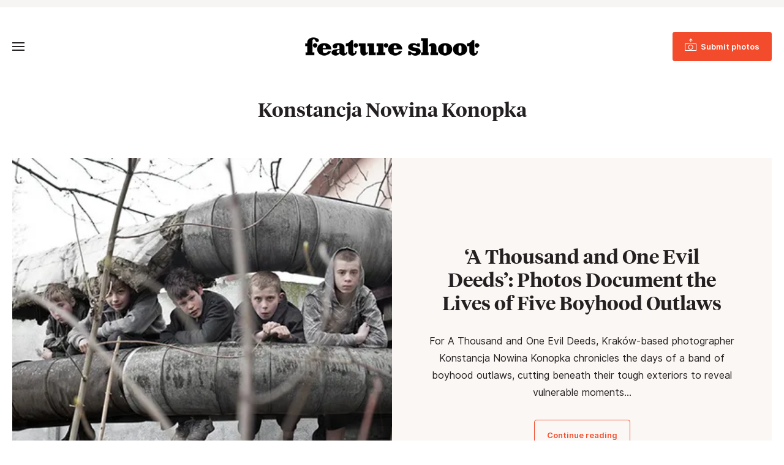

--- FILE ---
content_type: text/html; charset=UTF-8
request_url: https://www.featureshoot.com/tag/konstancja-nowina-konopka/
body_size: 11030
content:
<!DOCTYPE html>
<html lang="en-US">
<head>
	<meta charset="UTF-8">
	<meta name="viewport" content="initial-scale=1.0,width=device-width,shrink-to-fit=no" />
	<meta http-equiv="X-UA-Compatible" content="IE=edge" />

	<link rel="profile" href="http://gmpg.org/xfn/11" />
	<meta name='robots' content='index, follow, max-image-preview:large, max-snippet:-1, max-video-preview:-1' />
	<style>img:is([sizes="auto" i], [sizes^="auto," i]) { contain-intrinsic-size: 3000px 1500px }</style>
	
<!-- Google Tag Manager for WordPress by gtm4wp.com -->
<script data-cfasync="false" data-pagespeed-no-defer>
	var gtm4wp_datalayer_name = "dataLayer";
	var dataLayer = dataLayer || [];
</script>
<!-- End Google Tag Manager for WordPress by gtm4wp.com -->
	<!-- This site is optimized with the Yoast SEO Premium plugin v21.9 (Yoast SEO v26.6) - https://yoast.com/wordpress/plugins/seo/ -->
	<title>Konstancja Nowina Konopka Archives - Feature Shoot</title>
	<link rel="canonical" href="https://www.featureshoot.com/tag/konstancja-nowina-konopka/" />
	<meta property="og:locale" content="en_US" />
	<meta property="og:type" content="article" />
	<meta property="og:title" content="Konstancja Nowina Konopka Archives" />
	<meta property="og:url" content="https://www.featureshoot.com/tag/konstancja-nowina-konopka/" />
	<meta property="og:site_name" content="Feature Shoot" />
	<script type="application/ld+json" class="yoast-schema-graph">{"@context":"https://schema.org","@graph":[{"@type":"CollectionPage","@id":"https://www.featureshoot.com/tag/konstancja-nowina-konopka/","url":"https://www.featureshoot.com/tag/konstancja-nowina-konopka/","name":"Konstancja Nowina Konopka Archives - Feature Shoot","isPartOf":{"@id":"https://www.featureshoot.com/#website"},"primaryImageOfPage":{"@id":"https://www.featureshoot.com/tag/konstancja-nowina-konopka/#primaryimage"},"image":{"@id":"https://www.featureshoot.com/tag/konstancja-nowina-konopka/#primaryimage"},"thumbnailUrl":"https://i0.wp.com/www.featureshoot.com/wp-content/uploads/2014/09/Konstancja_Nowina_Konopka_08.jpg?fit=620%2C413&ssl=1","inLanguage":"en-US"},{"@type":"ImageObject","inLanguage":"en-US","@id":"https://www.featureshoot.com/tag/konstancja-nowina-konopka/#primaryimage","url":"https://i0.wp.com/www.featureshoot.com/wp-content/uploads/2014/09/Konstancja_Nowina_Konopka_08.jpg?fit=620%2C413&ssl=1","contentUrl":"https://i0.wp.com/www.featureshoot.com/wp-content/uploads/2014/09/Konstancja_Nowina_Konopka_08.jpg?fit=620%2C413&ssl=1","width":620,"height":413},{"@type":"WebSite","@id":"https://www.featureshoot.com/#website","url":"https://www.featureshoot.com/","name":"Feature Shoot","description":"Narrative Photography","publisher":{"@id":"https://www.featureshoot.com/#organization"},"potentialAction":[{"@type":"SearchAction","target":{"@type":"EntryPoint","urlTemplate":"https://www.featureshoot.com/?s={search_term_string}"},"query-input":{"@type":"PropertyValueSpecification","valueRequired":true,"valueName":"search_term_string"}}],"inLanguage":"en-US"},{"@type":"Organization","@id":"https://www.featureshoot.com/#organization","name":"Feature Shoot","url":"https://www.featureshoot.com/","logo":{"@type":"ImageObject","inLanguage":"en-US","@id":"https://www.featureshoot.com/#/schema/logo/image/","url":"https://i0.wp.com/www.featureshoot.com/wp-content/uploads/2023/02/Feature-Shoot-Logo-Final-9-13.png?fit=2084%2C221&ssl=1","contentUrl":"https://i0.wp.com/www.featureshoot.com/wp-content/uploads/2023/02/Feature-Shoot-Logo-Final-9-13.png?fit=2084%2C221&ssl=1","width":2084,"height":221,"caption":"Feature Shoot"},"image":{"@id":"https://www.featureshoot.com/#/schema/logo/image/"},"sameAs":["https://www.facebook.com/featureshootphotography","https://x.com/featureshoot","https://www.instagram.com/featureshoot/"]}]}</script>
	<!-- / Yoast SEO Premium plugin. -->


<link rel='dns-prefetch' href='//a.omappapi.com' />
<link rel='dns-prefetch' href='//www.googletagmanager.com' />
<link rel='dns-prefetch' href='//stats.wp.com' />

<link rel='preconnect' href='//i0.wp.com' />
<link rel='preconnect' href='//c0.wp.com' />
<link rel="alternate" type="application/rss+xml" title="Feature Shoot &raquo; Feed" href="https://www.featureshoot.com/feed/" />
<link rel="alternate" type="application/rss+xml" title="Feature Shoot &raquo; Konstancja Nowina Konopka Tag Feed" href="https://www.featureshoot.com/tag/konstancja-nowina-konopka/feed/" />
<style id='wp-emoji-styles-inline-css' type='text/css'>

	img.wp-smiley, img.emoji {
		display: inline !important;
		border: none !important;
		box-shadow: none !important;
		height: 1em !important;
		width: 1em !important;
		margin: 0 0.07em !important;
		vertical-align: -0.1em !important;
		background: none !important;
		padding: 0 !important;
	}
</style>
<link rel='stylesheet' id='wp-block-library-css' href='https://c0.wp.com/c/6.8.3/wp-includes/css/dist/block-library/style.min.css' type='text/css' media='all' />
<style id='wp-block-library-theme-inline-css' type='text/css'>
.wp-block-audio :where(figcaption){color:#555;font-size:13px;text-align:center}.is-dark-theme .wp-block-audio :where(figcaption){color:#ffffffa6}.wp-block-audio{margin:0 0 1em}.wp-block-code{border:1px solid #ccc;border-radius:4px;font-family:Menlo,Consolas,monaco,monospace;padding:.8em 1em}.wp-block-embed :where(figcaption){color:#555;font-size:13px;text-align:center}.is-dark-theme .wp-block-embed :where(figcaption){color:#ffffffa6}.wp-block-embed{margin:0 0 1em}.blocks-gallery-caption{color:#555;font-size:13px;text-align:center}.is-dark-theme .blocks-gallery-caption{color:#ffffffa6}:root :where(.wp-block-image figcaption){color:#555;font-size:13px;text-align:center}.is-dark-theme :root :where(.wp-block-image figcaption){color:#ffffffa6}.wp-block-image{margin:0 0 1em}.wp-block-pullquote{border-bottom:4px solid;border-top:4px solid;color:currentColor;margin-bottom:1.75em}.wp-block-pullquote cite,.wp-block-pullquote footer,.wp-block-pullquote__citation{color:currentColor;font-size:.8125em;font-style:normal;text-transform:uppercase}.wp-block-quote{border-left:.25em solid;margin:0 0 1.75em;padding-left:1em}.wp-block-quote cite,.wp-block-quote footer{color:currentColor;font-size:.8125em;font-style:normal;position:relative}.wp-block-quote:where(.has-text-align-right){border-left:none;border-right:.25em solid;padding-left:0;padding-right:1em}.wp-block-quote:where(.has-text-align-center){border:none;padding-left:0}.wp-block-quote.is-large,.wp-block-quote.is-style-large,.wp-block-quote:where(.is-style-plain){border:none}.wp-block-search .wp-block-search__label{font-weight:700}.wp-block-search__button{border:1px solid #ccc;padding:.375em .625em}:where(.wp-block-group.has-background){padding:1.25em 2.375em}.wp-block-separator.has-css-opacity{opacity:.4}.wp-block-separator{border:none;border-bottom:2px solid;margin-left:auto;margin-right:auto}.wp-block-separator.has-alpha-channel-opacity{opacity:1}.wp-block-separator:not(.is-style-wide):not(.is-style-dots){width:100px}.wp-block-separator.has-background:not(.is-style-dots){border-bottom:none;height:1px}.wp-block-separator.has-background:not(.is-style-wide):not(.is-style-dots){height:2px}.wp-block-table{margin:0 0 1em}.wp-block-table td,.wp-block-table th{word-break:normal}.wp-block-table :where(figcaption){color:#555;font-size:13px;text-align:center}.is-dark-theme .wp-block-table :where(figcaption){color:#ffffffa6}.wp-block-video :where(figcaption){color:#555;font-size:13px;text-align:center}.is-dark-theme .wp-block-video :where(figcaption){color:#ffffffa6}.wp-block-video{margin:0 0 1em}:root :where(.wp-block-template-part.has-background){margin-bottom:0;margin-top:0;padding:1.25em 2.375em}
</style>
<style id='classic-theme-styles-inline-css' type='text/css'>
/*! This file is auto-generated */
.wp-block-button__link{color:#fff;background-color:#32373c;border-radius:9999px;box-shadow:none;text-decoration:none;padding:calc(.667em + 2px) calc(1.333em + 2px);font-size:1.125em}.wp-block-file__button{background:#32373c;color:#fff;text-decoration:none}
</style>
<style id='safe-svg-svg-icon-style-inline-css' type='text/css'>
.safe-svg-cover{text-align:center}.safe-svg-cover .safe-svg-inside{display:inline-block;max-width:100%}.safe-svg-cover svg{fill:currentColor;height:100%;max-height:100%;max-width:100%;width:100%}

</style>
<link rel='stylesheet' id='mediaelement-css' href='https://c0.wp.com/c/6.8.3/wp-includes/js/mediaelement/mediaelementplayer-legacy.min.css' type='text/css' media='all' />
<link rel='stylesheet' id='wp-mediaelement-css' href='https://c0.wp.com/c/6.8.3/wp-includes/js/mediaelement/wp-mediaelement.min.css' type='text/css' media='all' />
<style id='jetpack-sharing-buttons-style-inline-css' type='text/css'>
.jetpack-sharing-buttons__services-list{display:flex;flex-direction:row;flex-wrap:wrap;gap:0;list-style-type:none;margin:5px;padding:0}.jetpack-sharing-buttons__services-list.has-small-icon-size{font-size:12px}.jetpack-sharing-buttons__services-list.has-normal-icon-size{font-size:16px}.jetpack-sharing-buttons__services-list.has-large-icon-size{font-size:24px}.jetpack-sharing-buttons__services-list.has-huge-icon-size{font-size:36px}@media print{.jetpack-sharing-buttons__services-list{display:none!important}}.editor-styles-wrapper .wp-block-jetpack-sharing-buttons{gap:0;padding-inline-start:0}ul.jetpack-sharing-buttons__services-list.has-background{padding:1.25em 2.375em}
</style>
<style id='global-styles-inline-css' type='text/css'>
:root{--wp--preset--aspect-ratio--square: 1;--wp--preset--aspect-ratio--4-3: 4/3;--wp--preset--aspect-ratio--3-4: 3/4;--wp--preset--aspect-ratio--3-2: 3/2;--wp--preset--aspect-ratio--2-3: 2/3;--wp--preset--aspect-ratio--16-9: 16/9;--wp--preset--aspect-ratio--9-16: 9/16;--wp--preset--color--black: #241f20;--wp--preset--color--cyan-bluish-gray: #abb8c3;--wp--preset--color--white: #fff;--wp--preset--color--pale-pink: #f78da7;--wp--preset--color--vivid-red: #cf2e2e;--wp--preset--color--luminous-vivid-orange: #ff6900;--wp--preset--color--luminous-vivid-amber: #fcb900;--wp--preset--color--light-green-cyan: #7bdcb5;--wp--preset--color--vivid-green-cyan: #00d084;--wp--preset--color--pale-cyan-blue: #8ed1fc;--wp--preset--color--vivid-cyan-blue: #0693e3;--wp--preset--color--vivid-purple: #9b51e0;--wp--preset--color--red: #F24C2C;--wp--preset--color--grey: #666;--wp--preset--color--lightgrey: #f6f5f3;--wp--preset--gradient--vivid-cyan-blue-to-vivid-purple: linear-gradient(135deg,rgba(6,147,227,1) 0%,rgb(155,81,224) 100%);--wp--preset--gradient--light-green-cyan-to-vivid-green-cyan: linear-gradient(135deg,rgb(122,220,180) 0%,rgb(0,208,130) 100%);--wp--preset--gradient--luminous-vivid-amber-to-luminous-vivid-orange: linear-gradient(135deg,rgba(252,185,0,1) 0%,rgba(255,105,0,1) 100%);--wp--preset--gradient--luminous-vivid-orange-to-vivid-red: linear-gradient(135deg,rgba(255,105,0,1) 0%,rgb(207,46,46) 100%);--wp--preset--gradient--very-light-gray-to-cyan-bluish-gray: linear-gradient(135deg,rgb(238,238,238) 0%,rgb(169,184,195) 100%);--wp--preset--gradient--cool-to-warm-spectrum: linear-gradient(135deg,rgb(74,234,220) 0%,rgb(151,120,209) 20%,rgb(207,42,186) 40%,rgb(238,44,130) 60%,rgb(251,105,98) 80%,rgb(254,248,76) 100%);--wp--preset--gradient--blush-light-purple: linear-gradient(135deg,rgb(255,206,236) 0%,rgb(152,150,240) 100%);--wp--preset--gradient--blush-bordeaux: linear-gradient(135deg,rgb(254,205,165) 0%,rgb(254,45,45) 50%,rgb(107,0,62) 100%);--wp--preset--gradient--luminous-dusk: linear-gradient(135deg,rgb(255,203,112) 0%,rgb(199,81,192) 50%,rgb(65,88,208) 100%);--wp--preset--gradient--pale-ocean: linear-gradient(135deg,rgb(255,245,203) 0%,rgb(182,227,212) 50%,rgb(51,167,181) 100%);--wp--preset--gradient--electric-grass: linear-gradient(135deg,rgb(202,248,128) 0%,rgb(113,206,126) 100%);--wp--preset--gradient--midnight: linear-gradient(135deg,rgb(2,3,129) 0%,rgb(40,116,252) 100%);--wp--preset--font-size--small: 13px;--wp--preset--font-size--medium: 20px;--wp--preset--font-size--large: 36px;--wp--preset--font-size--x-large: 42px;--wp--preset--spacing--20: 0.44rem;--wp--preset--spacing--30: 0.67rem;--wp--preset--spacing--40: 1rem;--wp--preset--spacing--50: 1.5rem;--wp--preset--spacing--60: 2.25rem;--wp--preset--spacing--70: 3.38rem;--wp--preset--spacing--80: 5.06rem;--wp--preset--shadow--natural: 6px 6px 9px rgba(0, 0, 0, 0.2);--wp--preset--shadow--deep: 12px 12px 50px rgba(0, 0, 0, 0.4);--wp--preset--shadow--sharp: 6px 6px 0px rgba(0, 0, 0, 0.2);--wp--preset--shadow--outlined: 6px 6px 0px -3px rgba(255, 255, 255, 1), 6px 6px rgba(0, 0, 0, 1);--wp--preset--shadow--crisp: 6px 6px 0px rgba(0, 0, 0, 1);}:where(.is-layout-flex){gap: 0.5em;}:where(.is-layout-grid){gap: 0.5em;}body .is-layout-flex{display: flex;}.is-layout-flex{flex-wrap: wrap;align-items: center;}.is-layout-flex > :is(*, div){margin: 0;}body .is-layout-grid{display: grid;}.is-layout-grid > :is(*, div){margin: 0;}:where(.wp-block-columns.is-layout-flex){gap: 2em;}:where(.wp-block-columns.is-layout-grid){gap: 2em;}:where(.wp-block-post-template.is-layout-flex){gap: 1.25em;}:where(.wp-block-post-template.is-layout-grid){gap: 1.25em;}.has-black-color{color: var(--wp--preset--color--black) !important;}.has-cyan-bluish-gray-color{color: var(--wp--preset--color--cyan-bluish-gray) !important;}.has-white-color{color: var(--wp--preset--color--white) !important;}.has-pale-pink-color{color: var(--wp--preset--color--pale-pink) !important;}.has-vivid-red-color{color: var(--wp--preset--color--vivid-red) !important;}.has-luminous-vivid-orange-color{color: var(--wp--preset--color--luminous-vivid-orange) !important;}.has-luminous-vivid-amber-color{color: var(--wp--preset--color--luminous-vivid-amber) !important;}.has-light-green-cyan-color{color: var(--wp--preset--color--light-green-cyan) !important;}.has-vivid-green-cyan-color{color: var(--wp--preset--color--vivid-green-cyan) !important;}.has-pale-cyan-blue-color{color: var(--wp--preset--color--pale-cyan-blue) !important;}.has-vivid-cyan-blue-color{color: var(--wp--preset--color--vivid-cyan-blue) !important;}.has-vivid-purple-color{color: var(--wp--preset--color--vivid-purple) !important;}.has-black-background-color{background-color: var(--wp--preset--color--black) !important;}.has-cyan-bluish-gray-background-color{background-color: var(--wp--preset--color--cyan-bluish-gray) !important;}.has-white-background-color{background-color: var(--wp--preset--color--white) !important;}.has-pale-pink-background-color{background-color: var(--wp--preset--color--pale-pink) !important;}.has-vivid-red-background-color{background-color: var(--wp--preset--color--vivid-red) !important;}.has-luminous-vivid-orange-background-color{background-color: var(--wp--preset--color--luminous-vivid-orange) !important;}.has-luminous-vivid-amber-background-color{background-color: var(--wp--preset--color--luminous-vivid-amber) !important;}.has-light-green-cyan-background-color{background-color: var(--wp--preset--color--light-green-cyan) !important;}.has-vivid-green-cyan-background-color{background-color: var(--wp--preset--color--vivid-green-cyan) !important;}.has-pale-cyan-blue-background-color{background-color: var(--wp--preset--color--pale-cyan-blue) !important;}.has-vivid-cyan-blue-background-color{background-color: var(--wp--preset--color--vivid-cyan-blue) !important;}.has-vivid-purple-background-color{background-color: var(--wp--preset--color--vivid-purple) !important;}.has-black-border-color{border-color: var(--wp--preset--color--black) !important;}.has-cyan-bluish-gray-border-color{border-color: var(--wp--preset--color--cyan-bluish-gray) !important;}.has-white-border-color{border-color: var(--wp--preset--color--white) !important;}.has-pale-pink-border-color{border-color: var(--wp--preset--color--pale-pink) !important;}.has-vivid-red-border-color{border-color: var(--wp--preset--color--vivid-red) !important;}.has-luminous-vivid-orange-border-color{border-color: var(--wp--preset--color--luminous-vivid-orange) !important;}.has-luminous-vivid-amber-border-color{border-color: var(--wp--preset--color--luminous-vivid-amber) !important;}.has-light-green-cyan-border-color{border-color: var(--wp--preset--color--light-green-cyan) !important;}.has-vivid-green-cyan-border-color{border-color: var(--wp--preset--color--vivid-green-cyan) !important;}.has-pale-cyan-blue-border-color{border-color: var(--wp--preset--color--pale-cyan-blue) !important;}.has-vivid-cyan-blue-border-color{border-color: var(--wp--preset--color--vivid-cyan-blue) !important;}.has-vivid-purple-border-color{border-color: var(--wp--preset--color--vivid-purple) !important;}.has-vivid-cyan-blue-to-vivid-purple-gradient-background{background: var(--wp--preset--gradient--vivid-cyan-blue-to-vivid-purple) !important;}.has-light-green-cyan-to-vivid-green-cyan-gradient-background{background: var(--wp--preset--gradient--light-green-cyan-to-vivid-green-cyan) !important;}.has-luminous-vivid-amber-to-luminous-vivid-orange-gradient-background{background: var(--wp--preset--gradient--luminous-vivid-amber-to-luminous-vivid-orange) !important;}.has-luminous-vivid-orange-to-vivid-red-gradient-background{background: var(--wp--preset--gradient--luminous-vivid-orange-to-vivid-red) !important;}.has-very-light-gray-to-cyan-bluish-gray-gradient-background{background: var(--wp--preset--gradient--very-light-gray-to-cyan-bluish-gray) !important;}.has-cool-to-warm-spectrum-gradient-background{background: var(--wp--preset--gradient--cool-to-warm-spectrum) !important;}.has-blush-light-purple-gradient-background{background: var(--wp--preset--gradient--blush-light-purple) !important;}.has-blush-bordeaux-gradient-background{background: var(--wp--preset--gradient--blush-bordeaux) !important;}.has-luminous-dusk-gradient-background{background: var(--wp--preset--gradient--luminous-dusk) !important;}.has-pale-ocean-gradient-background{background: var(--wp--preset--gradient--pale-ocean) !important;}.has-electric-grass-gradient-background{background: var(--wp--preset--gradient--electric-grass) !important;}.has-midnight-gradient-background{background: var(--wp--preset--gradient--midnight) !important;}.has-small-font-size{font-size: var(--wp--preset--font-size--small) !important;}.has-medium-font-size{font-size: var(--wp--preset--font-size--medium) !important;}.has-large-font-size{font-size: var(--wp--preset--font-size--large) !important;}.has-x-large-font-size{font-size: var(--wp--preset--font-size--x-large) !important;}
:where(.wp-block-post-template.is-layout-flex){gap: 1.25em;}:where(.wp-block-post-template.is-layout-grid){gap: 1.25em;}
:where(.wp-block-columns.is-layout-flex){gap: 2em;}:where(.wp-block-columns.is-layout-grid){gap: 2em;}
:root :where(.wp-block-pullquote){font-size: 1.5em;line-height: 1.6;}
</style>
<link rel='stylesheet' id='fs-style-css' href='https://www.featureshoot.com/wp-content/themes/featureshoot2019/style.css?ver=1583446556' type='text/css' media='all' />
<script type="text/javascript" src="https://c0.wp.com/c/6.8.3/wp-includes/js/jquery/jquery.min.js" id="jquery-core-js"></script>
<script type="text/javascript" src="https://c0.wp.com/c/6.8.3/wp-includes/js/jquery/jquery-migrate.min.js" id="jquery-migrate-js"></script>
<script type="text/javascript" src="https://www.featureshoot.com/wp-content/themes/featureshoot2019/picturefill.min.js?ver=3.0.2" id="picturefill-js" async></script>
<!--[if lt IE 9]>
<script type="text/javascript" src="https://www.featureshoot.com/wp-content/themes/featureshoot2019/html5.js?ver=3.7.3" id="fs-html5-js"></script>
<![endif]-->

<!-- Google tag (gtag.js) snippet added by Site Kit -->
<!-- Google Analytics snippet added by Site Kit -->
<script type="text/javascript" src="https://www.googletagmanager.com/gtag/js?id=G-FM93ENM14H" id="google_gtagjs-js" async></script>
<script type="text/javascript" id="google_gtagjs-js-after">
/* <![CDATA[ */
window.dataLayer = window.dataLayer || [];function gtag(){dataLayer.push(arguments);}
gtag("set","linker",{"domains":["www.featureshoot.com"]});
gtag("js", new Date());
gtag("set", "developer_id.dZTNiMT", true);
gtag("config", "G-FM93ENM14H");
/* ]]> */
</script>
<link rel="https://api.w.org/" href="https://www.featureshoot.com/wp-json/" /><link rel="alternate" title="JSON" type="application/json" href="https://www.featureshoot.com/wp-json/wp/v2/tags/8785" /><link rel="EditURI" type="application/rsd+xml" title="RSD" href="https://www.featureshoot.com/xmlrpc.php?rsd" />
<meta name="generator" content="Site Kit by Google 1.168.0" /><script async src="https://js.sparkloop.app/team_cf878d2be3e9.js" data-sparkloop></script>	<style>img#wpstats{display:none}</style>
		
<!-- Google Tag Manager for WordPress by gtm4wp.com -->
<!-- GTM Container placement set to automatic -->
<script data-cfasync="false" data-pagespeed-no-defer>
	var dataLayer_content = {"pagePostType":"post","pagePostType2":"tag-post"};
	dataLayer.push( dataLayer_content );
</script>
<script data-cfasync="false" data-pagespeed-no-defer>
(function(w,d,s,l,i){w[l]=w[l]||[];w[l].push({'gtm.start':
new Date().getTime(),event:'gtm.js'});var f=d.getElementsByTagName(s)[0],
j=d.createElement(s),dl=l!='dataLayer'?'&l='+l:'';j.async=true;j.src=
'//www.googletagmanager.com/gtm.js?id='+i+dl;f.parentNode.insertBefore(j,f);
})(window,document,'script','dataLayer','GTM-K8M64MK');
</script>
<!-- End Google Tag Manager for WordPress by gtm4wp.com --><link rel="apple-touch-icon" sizes="180x180" href="/wp-content/uploads/fbrfg/apple-touch-icon.png?v=9B9lKBMgj8">
<link rel="icon" type="image/png" sizes="32x32" href="/wp-content/uploads/fbrfg/favicon-32x32.png?v=9B9lKBMgj8">
<link rel="icon" type="image/png" sizes="16x16" href="/wp-content/uploads/fbrfg/favicon-16x16.png?v=9B9lKBMgj8">
<link rel="manifest" href="/wp-content/uploads/fbrfg/site.webmanifest?v=9B9lKBMgj8">
<link rel="mask-icon" href="/wp-content/uploads/fbrfg/safari-pinned-tab.svg?v=9B9lKBMgj8" color="#f24c2c">
<link rel="shortcut icon" href="/wp-content/uploads/fbrfg/favicon.ico?v=9B9lKBMgj8">
<meta name="msapplication-TileColor" content="#f24c2c">
<meta name="msapplication-config" content="/wp-content/uploads/fbrfg/browserconfig.xml?v=9B9lKBMgj8">
<meta name="theme-color" content="#f24c2c">	<script>document.createElement("picture");</script>
	
	<meta name="generator" content="WP Rocket 3.20.2" data-wpr-features="wpr_preload_links wpr_desktop" /></head>
<body class="archive tag tag-konstancja-nowina-konopka tag-8785 wp-embed-responsive wp-theme-featureshoot2019">

<div data-rocket-location-hash="256362a55f2d46cb9f07c56b135527a6" id="fullwrap">
	<header data-rocket-location-hash="376287218b6ead3b5b6fc67b7e0c0376">
				<div data-rocket-location-hash="f3f71da4bed90f10676bd82ce5b3e66d" id="topbar">
		<div class="container">
					</div>
		</div>
				<div data-rocket-location-hash="df478da4575927bc1178d5d7becb7d0f" id="header">
		<div id="header-a">
		<div class="container">
		<div id="header-b">
			<div id="headertop">
				<div id="logo"><a href="https://www.featureshoot.com"><img src="https://www.featureshoot.com/wp-content/themes/featureshoot2019/images/logo.png" srcset="https://www.featureshoot.com/wp-content/themes/featureshoot2019/images/logo@2x.png 2x" width="285" height="30" alt="Feature Shoot" /></a></div>
				<div id="topbutton"><a class="btn btn-solid" href="https://featureshoot.submittable.com/submit/153935/feature-shoot-submissions"><span><span>Submit photos</span></span></a></div>
				<button class="togglemenu"><span class="screen-reader-text">Toggle Menu</span><span class="icon"></span></button>
			</div>

			<div id="menuwrap">
				<button class="closebtn closemenu"><span class="screen-reader-text">Close Menu</span><span class="icon"></span></button>
				<div id="menus">
					<nav id="menu" class="menu-new-menu-container"><ul id="menu-new-menu" class="menu"><li id="menu-item-139126" class="menu-item menu-item-type-taxonomy menu-item-object-category menu-item-139126"><a href="https://www.featureshoot.com/category/interviews/">Interviews</a></li><li id="menu-item-146737" class="menu-item menu-item-type-post_type menu-item-object-page menu-item-146737"><a href="https://www.featureshoot.com/feature-shoot-portfolio-reviews/">Portfolio Reviews</a></li><li id="menu-item-151871" class="menu-item menu-item-type-post_type menu-item-object-page menu-item-151871"><a href="https://www.featureshoot.com/advertise/">Advertise</a></li><li id="menu-item-139138" class="threecolumn menu-item menu-item-type-custom menu-item-object-custom menu-item-has-children menu-item-139138"><a href="#">Explore by Genre</a><div class='submenu'><ul  class="sub-menu"><li id="menu-item-139131" class="menu-item menu-item-type-taxonomy menu-item-object-category menu-item-139131"><a href="https://www.featureshoot.com/category/portraits/">Portraits</a></li><li id="menu-item-139124" class="menu-item menu-item-type-taxonomy menu-item-object-category menu-item-139124"><a href="https://www.featureshoot.com/category/fine-art/">Fine Art</a></li><li id="menu-item-139122" class="menu-item menu-item-type-taxonomy menu-item-object-category menu-item-139122"><a href="https://www.featureshoot.com/category/documentary/">Documentary</a></li><li id="menu-item-139127" class="menu-item menu-item-type-taxonomy menu-item-object-category menu-item-139127"><a href="https://www.featureshoot.com/category/landscape/">Landscape</a></li><li id="menu-item-139134" class="menu-item menu-item-type-taxonomy menu-item-object-category menu-item-139134"><a href="https://www.featureshoot.com/category/street/">Street</a></li><li id="menu-item-139133" class="menu-item menu-item-type-taxonomy menu-item-object-category menu-item-139133"><a href="https://www.featureshoot.com/category/still-life/">Still Life</a></li><li id="menu-item-139137" class="menu-item menu-item-type-taxonomy menu-item-object-category menu-item-139137"><a href="https://www.featureshoot.com/category/video/">Video</a></li><li id="menu-item-139125" class="menu-item menu-item-type-taxonomy menu-item-object-category menu-item-139125"><a href="https://www.featureshoot.com/category/food/">Food</a></li><li id="menu-item-139128" class="menu-item menu-item-type-taxonomy menu-item-object-category menu-item-139128"><a href="https://www.featureshoot.com/category/nature/">Nature</a></li><li id="menu-item-139136" class="menu-item menu-item-type-taxonomy menu-item-object-category menu-item-139136"><a href="https://www.featureshoot.com/category/travel/">Travel</a></li></ul></div></li><li class="sociallinks rightmenu"><ul id="menu-top-social-links" class="menu"><li id="menu-item-139141" class="menu-item menu-item-type-custom menu-item-object-custom menu-item-139141"><a href="https://www.instagram.com/featureshoot/"><span class="screen-reader-text">Instagram</span></a></li><li class="search"><button class="togglesearch"><span class="screen-reader-text">Search</span></button></li></ul></li><li class="mobilesearch"><form class="searchform" method="get" action="https://www.featureshoot.com">
	<div class="inputs">
		<div class="input"><label for="searchinput1" class="screen-reader-text">Search</label><input id="searchinput1" placeholder="Search" name="s" type="text" /></div>
		<button type="submit"><span class="screen-reader-text">Submit</span></button>
	</div>
</form></li></ul></nav>				</div>
			</div>
			<div id="menuoverlay"></div>
			<div class="mobiledetect"></div>
		</div>
		</div>
		</div>
		</div>
		<div data-rocket-location-hash="cb6e9de7f822dac9cb826fa41119ef40" id="searchbar">
		<div id="searchbar-a">
		<div data-rocket-location-hash="ff395fba00d9eccafc49caec71552812" class="container notop nobot">
		<div id="searchbar-b">
			<button class="closebtn closesearch"><span class="screen-reader-text">Close Search</span><span class="icon"></span></button>

			<h2>Search this site</h2>

			<form class="searchform" method="get" action="https://www.featureshoot.com">
	<div class="inputs">
		<div class="input"><label for="searchinput1" class="screen-reader-text">Search</label><input id="searchinput1" placeholder="Search" name="s" type="text" /></div>
		<button type="submit"><span class="screen-reader-text">Submit</span></button>
	</div>
</form>		</div>
		</div>
		</div>
		</div>
		<style>
		.bannerad>div {background:#ccc;}
		</style>
	</header>
	
<div data-rocket-location-hash="21299a2065877ee1b41b451188053eaa" id="body" class="body-content notop nobot">

	<div data-rocket-location-hash="f3f750db2748a07043bd337dade8db8a" class="pageheader alignwide">
		<h1 class="pagetitle">Konstancja Nowina Konopka</h1>
	</div>

	
	
	
	<div data-rocket-location-hash="dea766ab6718d89165e3ee10c439bbea" class="featurepost alignwide">
<div class="featurepost-a">
	<div class="fpimage">
		<a href="https://www.featureshoot.com/2014/10/thousand-one-evil-deeds-touching-story-five-boyhood-outlaws/">
							<picture>
					<!--[if IE 9]><video style="display: none;"><![endif]-->
					<source srcset="https://i0.wp.com/www.featureshoot.com/wp-content/uploads/2014/09/Konstancja_Nowina_Konopka_08.jpg?resize=386%2C278&ssl=1 386w, https://i0.wp.com/www.featureshoot.com/wp-content/uploads/2014/09/Konstancja_Nowina_Konopka_08.jpg?resize=275%2C198&ssl=1 275w, https://i0.wp.com/www.featureshoot.com/wp-content/uploads/2014/09/Konstancja_Nowina_Konopka_08.jpg?resize=572%2C413&ssl=1 572w, https://i0.wp.com/www.featureshoot.com/wp-content/uploads/2014/09/Konstancja_Nowina_Konopka_08.jpg?resize=140%2C100&ssl=1 140w" media="(max-width: 1023px)" />
					<!--[if IE 9]></video><![endif]-->
					<img width="620" height="413" src="https://www.featureshoot.com/wp-content/uploads/2014/09/Konstancja_Nowina_Konopka_08.jpg" class="attachment-post-thumbnail-feature size-post-thumbnail-feature" alt="" loading="eager" sizes="(max-width:339px) calc(100vw - 20px), (max-width:679px) calc(100vw - 40px), (max-width:1023px) 640px, (max-width:1319px) calc(50vw - 20px), 640px" decoding="async" fetchpriority="high" srcset="https://i0.wp.com/www.featureshoot.com/wp-content/uploads/2014/09/Konstancja_Nowina_Konopka_08.jpg?w=620&amp;ssl=1 620w, https://i0.wp.com/www.featureshoot.com/wp-content/uploads/2014/09/Konstancja_Nowina_Konopka_08.jpg?resize=300%2C199&amp;ssl=1 300w" />				</picture>
					</a>
	</div>
	<div class="fpcontent notop nobot">
		<h2><a href="https://www.featureshoot.com/2014/10/thousand-one-evil-deeds-touching-story-five-boyhood-outlaws/">&#8216;A Thousand and One Evil Deeds&#8217;: Photos Document the Lives of Five Boyhood Outlaws</a></h2>
		<p>For A Thousand and One Evil Deeds, Krak&oacute;w-based photographer Konstancja Nowina Konopka chronicles the days of a band of boyhood outlaws, cutting beneath their tough exteriors to reveal vulnerable moments&hellip;</p>
		<p><span class="btns-wrap"><span class="btns-wrap-a"><a class="btn btn-outline" href="https://www.featureshoot.com/2014/10/thousand-one-evil-deeds-touching-story-five-boyhood-outlaws/">Continue reading</a></span></span></p>
	</div>
</div>
</div>

	
	
	<aside class="subscribebar alignfull">
<div class="__inner-container">
	<center> <iframe src="https://embeds.beehiiv.com/dd1c5d59-aee6-4fa4-a147-db08ce0ade90" data-test-id="beehiiv-embed" width="100%" height="320" frameborder="0" scrolling="no" style="border-radius: 4px; border: 2px solid #e5e7eb; margin: 0; background-color: transparent;"></iframe> </center>
</div>
</aside>
	
	
			</div>

	<footer data-rocket-location-hash="ea8b7991950d2c682d6b207331949e3a" id="footer">
	<div class="container notop nobot">
		<div class="ftcols">
		<div class="ftcols-a">
			<div class="ftcol">
			<div class="ftcol-a">
				<div class="ftmenu"><ul id="menu-footer-menu" class="menu"><li id="menu-item-139118" class="menu-item menu-item-type-post_type menu-item-object-page menu-item-139118"><a href="https://www.featureshoot.com/about-2/">About</a></li><li id="menu-item-139120" class="menu-item menu-item-type-post_type menu-item-object-page menu-item-139120"><a href="https://www.featureshoot.com/advertise/">Advertise</a></li><li id="menu-item-139121" class="menu-item menu-item-type-post_type menu-item-object-page menu-item-139121"><a href="https://www.featureshoot.com/contact/">Contact</a></li><li id="menu-item-151920" class="menu-item menu-item-type-post_type menu-item-object-page menu-item-151920"><a href="https://www.featureshoot.com/privacy-policy/">Privacy Policy</a></li><li class="sociallinks"><ul id="menu-bottom-social-links" class="menu"><li id="menu-item-139115" class="menu-item menu-item-type-custom menu-item-object-custom menu-item-139115"><a href="https://www.instagram.com/featureshoot/"><span class="screen-reader-text">Instagram</span></a></li><li id="menu-item-139116" class="menu-item menu-item-type-custom menu-item-object-custom menu-item-139116"><a href="https://www.facebook.com/featureshootphotography"><span class="screen-reader-text">Facebook</span></a></li><li id="menu-item-139117" class="menu-item menu-item-type-custom menu-item-object-custom menu-item-139117"><a href="https://twitter.com/featureshoot"><span class="screen-reader-text">Twitter</span></a></li></ul></li></ul></div>			</div>
			</div><!--
			--><div class="ftcol">
			<div class="ftcol-a">
				<div class="ftcredit"><a rel="nofollow" href="https://www.cre8d-design.com">Site by cre8d</a></div>
			</div>
			</div>
		</div>
		</div>
	</div>
	</footer>
</div>
<script type="speculationrules">
{"prefetch":[{"source":"document","where":{"and":[{"href_matches":"\/*"},{"not":{"href_matches":["\/wp-*.php","\/wp-admin\/*","\/wp-content\/uploads\/*","\/wp-content\/*","\/wp-content\/plugins\/*","\/wp-content\/themes\/featureshoot2019\/*","\/*\\?(.+)"]}},{"not":{"selector_matches":"a[rel~=\"nofollow\"]"}},{"not":{"selector_matches":".no-prefetch, .no-prefetch a"}}]},"eagerness":"conservative"}]}
</script>
<script type="text/javascript" src="https://www.featureshoot.com/wp-content/plugins/duracelltomi-google-tag-manager/dist/js/gtm4wp-form-move-tracker.js?ver=1.22.3" id="gtm4wp-form-move-tracker-js"></script>
<script type="text/javascript" id="rocket-browser-checker-js-after">
/* <![CDATA[ */
"use strict";var _createClass=function(){function defineProperties(target,props){for(var i=0;i<props.length;i++){var descriptor=props[i];descriptor.enumerable=descriptor.enumerable||!1,descriptor.configurable=!0,"value"in descriptor&&(descriptor.writable=!0),Object.defineProperty(target,descriptor.key,descriptor)}}return function(Constructor,protoProps,staticProps){return protoProps&&defineProperties(Constructor.prototype,protoProps),staticProps&&defineProperties(Constructor,staticProps),Constructor}}();function _classCallCheck(instance,Constructor){if(!(instance instanceof Constructor))throw new TypeError("Cannot call a class as a function")}var RocketBrowserCompatibilityChecker=function(){function RocketBrowserCompatibilityChecker(options){_classCallCheck(this,RocketBrowserCompatibilityChecker),this.passiveSupported=!1,this._checkPassiveOption(this),this.options=!!this.passiveSupported&&options}return _createClass(RocketBrowserCompatibilityChecker,[{key:"_checkPassiveOption",value:function(self){try{var options={get passive(){return!(self.passiveSupported=!0)}};window.addEventListener("test",null,options),window.removeEventListener("test",null,options)}catch(err){self.passiveSupported=!1}}},{key:"initRequestIdleCallback",value:function(){!1 in window&&(window.requestIdleCallback=function(cb){var start=Date.now();return setTimeout(function(){cb({didTimeout:!1,timeRemaining:function(){return Math.max(0,50-(Date.now()-start))}})},1)}),!1 in window&&(window.cancelIdleCallback=function(id){return clearTimeout(id)})}},{key:"isDataSaverModeOn",value:function(){return"connection"in navigator&&!0===navigator.connection.saveData}},{key:"supportsLinkPrefetch",value:function(){var elem=document.createElement("link");return elem.relList&&elem.relList.supports&&elem.relList.supports("prefetch")&&window.IntersectionObserver&&"isIntersecting"in IntersectionObserverEntry.prototype}},{key:"isSlowConnection",value:function(){return"connection"in navigator&&"effectiveType"in navigator.connection&&("2g"===navigator.connection.effectiveType||"slow-2g"===navigator.connection.effectiveType)}}]),RocketBrowserCompatibilityChecker}();
/* ]]> */
</script>
<script type="text/javascript" id="rocket-preload-links-js-extra">
/* <![CDATA[ */
var RocketPreloadLinksConfig = {"excludeUris":"\/(?:.+\/)?feed(?:\/(?:.+\/?)?)?$|\/(?:.+\/)?embed\/|\/(index.php\/)?(.*)wp-json(\/.*|$)|\/refer\/|\/go\/|\/recommend\/|\/recommends\/","usesTrailingSlash":"1","imageExt":"jpg|jpeg|gif|png|tiff|bmp|webp|avif|pdf|doc|docx|xls|xlsx|php","fileExt":"jpg|jpeg|gif|png|tiff|bmp|webp|avif|pdf|doc|docx|xls|xlsx|php|html|htm","siteUrl":"https:\/\/www.featureshoot.com","onHoverDelay":"100","rateThrottle":"3"};
/* ]]> */
</script>
<script type="text/javascript" id="rocket-preload-links-js-after">
/* <![CDATA[ */
(function() {
"use strict";var r="function"==typeof Symbol&&"symbol"==typeof Symbol.iterator?function(e){return typeof e}:function(e){return e&&"function"==typeof Symbol&&e.constructor===Symbol&&e!==Symbol.prototype?"symbol":typeof e},e=function(){function i(e,t){for(var n=0;n<t.length;n++){var i=t[n];i.enumerable=i.enumerable||!1,i.configurable=!0,"value"in i&&(i.writable=!0),Object.defineProperty(e,i.key,i)}}return function(e,t,n){return t&&i(e.prototype,t),n&&i(e,n),e}}();function i(e,t){if(!(e instanceof t))throw new TypeError("Cannot call a class as a function")}var t=function(){function n(e,t){i(this,n),this.browser=e,this.config=t,this.options=this.browser.options,this.prefetched=new Set,this.eventTime=null,this.threshold=1111,this.numOnHover=0}return e(n,[{key:"init",value:function(){!this.browser.supportsLinkPrefetch()||this.browser.isDataSaverModeOn()||this.browser.isSlowConnection()||(this.regex={excludeUris:RegExp(this.config.excludeUris,"i"),images:RegExp(".("+this.config.imageExt+")$","i"),fileExt:RegExp(".("+this.config.fileExt+")$","i")},this._initListeners(this))}},{key:"_initListeners",value:function(e){-1<this.config.onHoverDelay&&document.addEventListener("mouseover",e.listener.bind(e),e.listenerOptions),document.addEventListener("mousedown",e.listener.bind(e),e.listenerOptions),document.addEventListener("touchstart",e.listener.bind(e),e.listenerOptions)}},{key:"listener",value:function(e){var t=e.target.closest("a"),n=this._prepareUrl(t);if(null!==n)switch(e.type){case"mousedown":case"touchstart":this._addPrefetchLink(n);break;case"mouseover":this._earlyPrefetch(t,n,"mouseout")}}},{key:"_earlyPrefetch",value:function(t,e,n){var i=this,r=setTimeout(function(){if(r=null,0===i.numOnHover)setTimeout(function(){return i.numOnHover=0},1e3);else if(i.numOnHover>i.config.rateThrottle)return;i.numOnHover++,i._addPrefetchLink(e)},this.config.onHoverDelay);t.addEventListener(n,function e(){t.removeEventListener(n,e,{passive:!0}),null!==r&&(clearTimeout(r),r=null)},{passive:!0})}},{key:"_addPrefetchLink",value:function(i){return this.prefetched.add(i.href),new Promise(function(e,t){var n=document.createElement("link");n.rel="prefetch",n.href=i.href,n.onload=e,n.onerror=t,document.head.appendChild(n)}).catch(function(){})}},{key:"_prepareUrl",value:function(e){if(null===e||"object"!==(void 0===e?"undefined":r(e))||!1 in e||-1===["http:","https:"].indexOf(e.protocol))return null;var t=e.href.substring(0,this.config.siteUrl.length),n=this._getPathname(e.href,t),i={original:e.href,protocol:e.protocol,origin:t,pathname:n,href:t+n};return this._isLinkOk(i)?i:null}},{key:"_getPathname",value:function(e,t){var n=t?e.substring(this.config.siteUrl.length):e;return n.startsWith("/")||(n="/"+n),this._shouldAddTrailingSlash(n)?n+"/":n}},{key:"_shouldAddTrailingSlash",value:function(e){return this.config.usesTrailingSlash&&!e.endsWith("/")&&!this.regex.fileExt.test(e)}},{key:"_isLinkOk",value:function(e){return null!==e&&"object"===(void 0===e?"undefined":r(e))&&(!this.prefetched.has(e.href)&&e.origin===this.config.siteUrl&&-1===e.href.indexOf("?")&&-1===e.href.indexOf("#")&&!this.regex.excludeUris.test(e.href)&&!this.regex.images.test(e.href))}}],[{key:"run",value:function(){"undefined"!=typeof RocketPreloadLinksConfig&&new n(new RocketBrowserCompatibilityChecker({capture:!0,passive:!0}),RocketPreloadLinksConfig).init()}}]),n}();t.run();
}());
/* ]]> */
</script>
<script>(function(d){var s=d.createElement("script");s.type="text/javascript";s.src="https://a.omappapi.com/app/js/api.min.js";s.async=true;s.id="omapi-script";d.getElementsByTagName("head")[0].appendChild(s);})(document);</script><script type="text/javascript" src="https://www.featureshoot.com/wp-content/themes/featureshoot2019/jquery.fitvids.min.js?ver=1.1" id="fitvids-js"></script>
<script type="text/javascript" src="https://www.featureshoot.com/wp-content/themes/featureshoot2019/jquery.menu-aim-edited.min.js?ver=1.11" id="menu-aim-js"></script>
<script type="text/javascript" src="https://www.featureshoot.com/wp-content/themes/featureshoot2019/balancetext.min.js?ver=3.31" id="balancetext-js"></script>
<script type="text/javascript" src="https://www.featureshoot.com/wp-content/themes/featureshoot2019/jscript.js?ver=1576794463" id="fs-jscript-js"></script>
<script type="text/javascript" id="jetpack-stats-js-before">
/* <![CDATA[ */
_stq = window._stq || [];
_stq.push([ "view", JSON.parse("{\"v\":\"ext\",\"blog\":\"63454965\",\"post\":\"0\",\"tz\":\"11\",\"srv\":\"www.featureshoot.com\",\"arch_tag\":\"konstancja-nowina-konopka\",\"arch_results\":\"1\",\"j\":\"1:15.3.1\"}") ]);
_stq.push([ "clickTrackerInit", "63454965", "0" ]);
/* ]]> */
</script>
<script type="text/javascript" src="https://stats.wp.com/e-202605.js" id="jetpack-stats-js" defer="defer" data-wp-strategy="defer"></script>
		<script type="text/javascript">var omapi_data = {"object_id":0,"object_key":"post_tag","object_type":"term","term_ids":[],"wp_json":"https:\/\/www.featureshoot.com\/wp-json","wc_active":false,"edd_active":false,"nonce":"4c05db4ae0"};</script>
		<script>var rocket_beacon_data = {"ajax_url":"https:\/\/www.featureshoot.com\/wp-admin\/admin-ajax.php","nonce":"9e55bc0768","url":"https:\/\/www.featureshoot.com\/tag\/konstancja-nowina-konopka","is_mobile":false,"width_threshold":1600,"height_threshold":700,"delay":500,"debug":null,"status":{"atf":true,"lrc":true,"preload_fonts":true,"preconnect_external_domain":true},"elements":"img, video, picture, p, main, div, li, svg, section, header, span","lrc_threshold":1800,"preload_fonts_exclusions":["api.fontshare.com","cdn.fontshare.com"],"processed_extensions":["woff2","woff","ttf"],"external_font_exclusions":[],"preconnect_external_domain_elements":["link","script","iframe"],"preconnect_external_domain_exclusions":["static.cloudflareinsights.com","rel=\"profile\"","rel=\"preconnect\"","rel=\"dns-prefetch\"","rel=\"icon\""]}</script><script data-name="wpr-wpr-beacon" src='https://www.featureshoot.com/wp-content/plugins/wp-rocket/assets/js/wpr-beacon.min.js' async></script><script defer src="https://static.cloudflareinsights.com/beacon.min.js/vcd15cbe7772f49c399c6a5babf22c1241717689176015" integrity="sha512-ZpsOmlRQV6y907TI0dKBHq9Md29nnaEIPlkf84rnaERnq6zvWvPUqr2ft8M1aS28oN72PdrCzSjY4U6VaAw1EQ==" data-cf-beacon='{"version":"2024.11.0","token":"9618c641b6c14313be98d646363050e7","server_timing":{"name":{"cfCacheStatus":true,"cfEdge":true,"cfExtPri":true,"cfL4":true,"cfOrigin":true,"cfSpeedBrain":true},"location_startswith":null}}' crossorigin="anonymous"></script>
</body>
</html>
<!-- This website is like a Rocket, isn't it? Performance optimized by WP Rocket. Learn more: https://wp-rocket.me -->